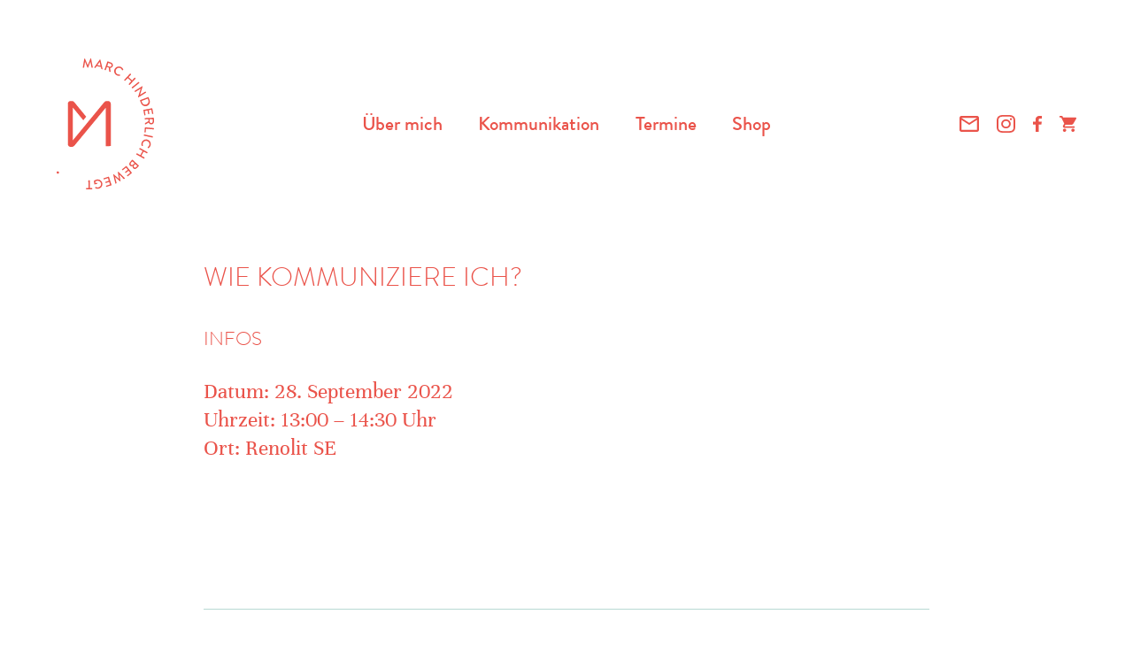

--- FILE ---
content_type: text/html; charset=UTF-8
request_url: https://marc-hinderlich.de/termine/wie-kommuniziere-ich-47/
body_size: 17009
content:
<!DOCTYPE html>
<html>
    <head>
        
		<!-- All in One SEO 4.9.3 - aioseo.com -->
	<meta name="description" content="Renolit SE" />
	<meta name="robots" content="max-image-preview:large" />
	<meta name="author" content="Marc Hinderlich"/>
	<link rel="canonical" href="https://marc-hinderlich.de/termine/wie-kommuniziere-ich-47/" />
	<meta name="generator" content="All in One SEO (AIOSEO) 4.9.3" />
		<meta property="og:locale" content="de_DE" />
		<meta property="og:site_name" content="Marc Hinderlich |" />
		<meta property="og:type" content="article" />
		<meta property="og:title" content="Wie kommuniziere ich? | Marc Hinderlich" />
		<meta property="og:description" content="Renolit SE" />
		<meta property="og:url" content="https://marc-hinderlich.de/termine/wie-kommuniziere-ich-47/" />
		<meta property="og:image" content="https://marc-hinderlich.de/wp-content/uploads/2020/08/marc-hinderlich-2.jpg" />
		<meta property="og:image:secure_url" content="https://marc-hinderlich.de/wp-content/uploads/2020/08/marc-hinderlich-2.jpg" />
		<meta property="og:image:width" content="2500" />
		<meta property="og:image:height" content="1500" />
		<meta property="article:published_time" content="2022-09-12T14:51:03+00:00" />
		<meta property="article:modified_time" content="2022-09-14T14:44:24+00:00" />
		<meta property="article:publisher" content="https://www.facebook.com/pages/Marc-Hinderlich-Kommunikationscoaching-und-Moderation/1997870880352215" />
		<meta name="twitter:card" content="summary_large_image" />
		<meta name="twitter:title" content="Wie kommuniziere ich? | Marc Hinderlich" />
		<meta name="twitter:description" content="Renolit SE" />
		<meta name="twitter:image" content="https://marc-hinderlich.de/wp-content/uploads/2020/08/marc-hinderlich-2.jpg" />
		<script type="application/ld+json" class="aioseo-schema">
			{"@context":"https:\/\/schema.org","@graph":[{"@type":"BreadcrumbList","@id":"https:\/\/marc-hinderlich.de\/termine\/wie-kommuniziere-ich-47\/#breadcrumblist","itemListElement":[{"@type":"ListItem","@id":"https:\/\/marc-hinderlich.de#listItem","position":1,"name":"Home","item":"https:\/\/marc-hinderlich.de","nextItem":{"@type":"ListItem","@id":"https:\/\/marc-hinderlich.de\/termine\/wie-kommuniziere-ich-47\/#listItem","name":"Wie kommuniziere ich?"}},{"@type":"ListItem","@id":"https:\/\/marc-hinderlich.de\/termine\/wie-kommuniziere-ich-47\/#listItem","position":2,"name":"Wie kommuniziere ich?","previousItem":{"@type":"ListItem","@id":"https:\/\/marc-hinderlich.de#listItem","name":"Home"}}]},{"@type":"Person","@id":"https:\/\/marc-hinderlich.de\/#person","name":"Marc Hinderlich","image":{"@type":"ImageObject","@id":"https:\/\/marc-hinderlich.de\/termine\/wie-kommuniziere-ich-47\/#personImage","url":"https:\/\/secure.gravatar.com\/avatar\/cd6f0a82aca3198ced93e665ca5cabb80915d8acea281bef04b89ca4e3ee0fae?s=96&d=mm&r=g","width":96,"height":96,"caption":"Marc Hinderlich"}},{"@type":"Person","@id":"https:\/\/marc-hinderlich.de\/author\/marc\/#author","url":"https:\/\/marc-hinderlich.de\/author\/marc\/","name":"Marc Hinderlich","image":{"@type":"ImageObject","@id":"https:\/\/marc-hinderlich.de\/termine\/wie-kommuniziere-ich-47\/#authorImage","url":"https:\/\/secure.gravatar.com\/avatar\/cd6f0a82aca3198ced93e665ca5cabb80915d8acea281bef04b89ca4e3ee0fae?s=96&d=mm&r=g","width":96,"height":96,"caption":"Marc Hinderlich"}},{"@type":"WebPage","@id":"https:\/\/marc-hinderlich.de\/termine\/wie-kommuniziere-ich-47\/#webpage","url":"https:\/\/marc-hinderlich.de\/termine\/wie-kommuniziere-ich-47\/","name":"Wie kommuniziere ich? | Marc Hinderlich","description":"Renolit SE","inLanguage":"de-DE","isPartOf":{"@id":"https:\/\/marc-hinderlich.de\/#website"},"breadcrumb":{"@id":"https:\/\/marc-hinderlich.de\/termine\/wie-kommuniziere-ich-47\/#breadcrumblist"},"author":{"@id":"https:\/\/marc-hinderlich.de\/author\/marc\/#author"},"creator":{"@id":"https:\/\/marc-hinderlich.de\/author\/marc\/#author"},"datePublished":"2022-09-12T16:51:03+02:00","dateModified":"2022-09-14T16:44:24+02:00"},{"@type":"WebSite","@id":"https:\/\/marc-hinderlich.de\/#website","url":"https:\/\/marc-hinderlich.de\/","name":"Marc Hinderlich","inLanguage":"de-DE","publisher":{"@id":"https:\/\/marc-hinderlich.de\/#person"}}]}
		</script>
		<!-- All in One SEO -->

<link rel="alternate" title="oEmbed (JSON)" type="application/json+oembed" href="https://marc-hinderlich.de/wp-json/oembed/1.0/embed?url=https%3A%2F%2Fmarc-hinderlich.de%2Ftermine%2Fwie-kommuniziere-ich-47%2F" />
<link rel="alternate" title="oEmbed (XML)" type="text/xml+oembed" href="https://marc-hinderlich.de/wp-json/oembed/1.0/embed?url=https%3A%2F%2Fmarc-hinderlich.de%2Ftermine%2Fwie-kommuniziere-ich-47%2F&#038;format=xml" />
<style id='wp-img-auto-sizes-contain-inline-css' type='text/css'>
img:is([sizes=auto i],[sizes^="auto," i]){contain-intrinsic-size:3000px 1500px}
/*# sourceURL=wp-img-auto-sizes-contain-inline-css */
</style>
<link rel='stylesheet' id='sbi_styles-css' href='https://marc-hinderlich.de/wp-content/plugins/instagram-feed/css/sbi-styles.min.css?ver=6.10.0' type='text/css' media='all' />
<style id='wp-block-library-inline-css' type='text/css'>
:root{--wp-block-synced-color:#7a00df;--wp-block-synced-color--rgb:122,0,223;--wp-bound-block-color:var(--wp-block-synced-color);--wp-editor-canvas-background:#ddd;--wp-admin-theme-color:#007cba;--wp-admin-theme-color--rgb:0,124,186;--wp-admin-theme-color-darker-10:#006ba1;--wp-admin-theme-color-darker-10--rgb:0,107,160.5;--wp-admin-theme-color-darker-20:#005a87;--wp-admin-theme-color-darker-20--rgb:0,90,135;--wp-admin-border-width-focus:2px}@media (min-resolution:192dpi){:root{--wp-admin-border-width-focus:1.5px}}.wp-element-button{cursor:pointer}:root .has-very-light-gray-background-color{background-color:#eee}:root .has-very-dark-gray-background-color{background-color:#313131}:root .has-very-light-gray-color{color:#eee}:root .has-very-dark-gray-color{color:#313131}:root .has-vivid-green-cyan-to-vivid-cyan-blue-gradient-background{background:linear-gradient(135deg,#00d084,#0693e3)}:root .has-purple-crush-gradient-background{background:linear-gradient(135deg,#34e2e4,#4721fb 50%,#ab1dfe)}:root .has-hazy-dawn-gradient-background{background:linear-gradient(135deg,#faaca8,#dad0ec)}:root .has-subdued-olive-gradient-background{background:linear-gradient(135deg,#fafae1,#67a671)}:root .has-atomic-cream-gradient-background{background:linear-gradient(135deg,#fdd79a,#004a59)}:root .has-nightshade-gradient-background{background:linear-gradient(135deg,#330968,#31cdcf)}:root .has-midnight-gradient-background{background:linear-gradient(135deg,#020381,#2874fc)}:root{--wp--preset--font-size--normal:16px;--wp--preset--font-size--huge:42px}.has-regular-font-size{font-size:1em}.has-larger-font-size{font-size:2.625em}.has-normal-font-size{font-size:var(--wp--preset--font-size--normal)}.has-huge-font-size{font-size:var(--wp--preset--font-size--huge)}.has-text-align-center{text-align:center}.has-text-align-left{text-align:left}.has-text-align-right{text-align:right}.has-fit-text{white-space:nowrap!important}#end-resizable-editor-section{display:none}.aligncenter{clear:both}.items-justified-left{justify-content:flex-start}.items-justified-center{justify-content:center}.items-justified-right{justify-content:flex-end}.items-justified-space-between{justify-content:space-between}.screen-reader-text{border:0;clip-path:inset(50%);height:1px;margin:-1px;overflow:hidden;padding:0;position:absolute;width:1px;word-wrap:normal!important}.screen-reader-text:focus{background-color:#ddd;clip-path:none;color:#444;display:block;font-size:1em;height:auto;left:5px;line-height:normal;padding:15px 23px 14px;text-decoration:none;top:5px;width:auto;z-index:100000}html :where(.has-border-color){border-style:solid}html :where([style*=border-top-color]){border-top-style:solid}html :where([style*=border-right-color]){border-right-style:solid}html :where([style*=border-bottom-color]){border-bottom-style:solid}html :where([style*=border-left-color]){border-left-style:solid}html :where([style*=border-width]){border-style:solid}html :where([style*=border-top-width]){border-top-style:solid}html :where([style*=border-right-width]){border-right-style:solid}html :where([style*=border-bottom-width]){border-bottom-style:solid}html :where([style*=border-left-width]){border-left-style:solid}html :where(img[class*=wp-image-]){height:auto;max-width:100%}:where(figure){margin:0 0 1em}html :where(.is-position-sticky){--wp-admin--admin-bar--position-offset:var(--wp-admin--admin-bar--height,0px)}@media screen and (max-width:600px){html :where(.is-position-sticky){--wp-admin--admin-bar--position-offset:0px}}

/*# sourceURL=wp-block-library-inline-css */
</style><link rel='stylesheet' id='wc-blocks-style-css' href='https://marc-hinderlich.de/wp-content/plugins/woocommerce/assets/client/blocks/wc-blocks.css?ver=wc-10.4.3' type='text/css' media='all' />
<style id='global-styles-inline-css' type='text/css'>
:root{--wp--preset--aspect-ratio--square: 1;--wp--preset--aspect-ratio--4-3: 4/3;--wp--preset--aspect-ratio--3-4: 3/4;--wp--preset--aspect-ratio--3-2: 3/2;--wp--preset--aspect-ratio--2-3: 2/3;--wp--preset--aspect-ratio--16-9: 16/9;--wp--preset--aspect-ratio--9-16: 9/16;--wp--preset--color--black: #000000;--wp--preset--color--cyan-bluish-gray: #abb8c3;--wp--preset--color--white: #ffffff;--wp--preset--color--pale-pink: #f78da7;--wp--preset--color--vivid-red: #cf2e2e;--wp--preset--color--luminous-vivid-orange: #ff6900;--wp--preset--color--luminous-vivid-amber: #fcb900;--wp--preset--color--light-green-cyan: #7bdcb5;--wp--preset--color--vivid-green-cyan: #00d084;--wp--preset--color--pale-cyan-blue: #8ed1fc;--wp--preset--color--vivid-cyan-blue: #0693e3;--wp--preset--color--vivid-purple: #9b51e0;--wp--preset--gradient--vivid-cyan-blue-to-vivid-purple: linear-gradient(135deg,rgb(6,147,227) 0%,rgb(155,81,224) 100%);--wp--preset--gradient--light-green-cyan-to-vivid-green-cyan: linear-gradient(135deg,rgb(122,220,180) 0%,rgb(0,208,130) 100%);--wp--preset--gradient--luminous-vivid-amber-to-luminous-vivid-orange: linear-gradient(135deg,rgb(252,185,0) 0%,rgb(255,105,0) 100%);--wp--preset--gradient--luminous-vivid-orange-to-vivid-red: linear-gradient(135deg,rgb(255,105,0) 0%,rgb(207,46,46) 100%);--wp--preset--gradient--very-light-gray-to-cyan-bluish-gray: linear-gradient(135deg,rgb(238,238,238) 0%,rgb(169,184,195) 100%);--wp--preset--gradient--cool-to-warm-spectrum: linear-gradient(135deg,rgb(74,234,220) 0%,rgb(151,120,209) 20%,rgb(207,42,186) 40%,rgb(238,44,130) 60%,rgb(251,105,98) 80%,rgb(254,248,76) 100%);--wp--preset--gradient--blush-light-purple: linear-gradient(135deg,rgb(255,206,236) 0%,rgb(152,150,240) 100%);--wp--preset--gradient--blush-bordeaux: linear-gradient(135deg,rgb(254,205,165) 0%,rgb(254,45,45) 50%,rgb(107,0,62) 100%);--wp--preset--gradient--luminous-dusk: linear-gradient(135deg,rgb(255,203,112) 0%,rgb(199,81,192) 50%,rgb(65,88,208) 100%);--wp--preset--gradient--pale-ocean: linear-gradient(135deg,rgb(255,245,203) 0%,rgb(182,227,212) 50%,rgb(51,167,181) 100%);--wp--preset--gradient--electric-grass: linear-gradient(135deg,rgb(202,248,128) 0%,rgb(113,206,126) 100%);--wp--preset--gradient--midnight: linear-gradient(135deg,rgb(2,3,129) 0%,rgb(40,116,252) 100%);--wp--preset--font-size--small: 13px;--wp--preset--font-size--medium: 20px;--wp--preset--font-size--large: 36px;--wp--preset--font-size--x-large: 42px;--wp--preset--spacing--20: 0.44rem;--wp--preset--spacing--30: 0.67rem;--wp--preset--spacing--40: 1rem;--wp--preset--spacing--50: 1.5rem;--wp--preset--spacing--60: 2.25rem;--wp--preset--spacing--70: 3.38rem;--wp--preset--spacing--80: 5.06rem;--wp--preset--shadow--natural: 6px 6px 9px rgba(0, 0, 0, 0.2);--wp--preset--shadow--deep: 12px 12px 50px rgba(0, 0, 0, 0.4);--wp--preset--shadow--sharp: 6px 6px 0px rgba(0, 0, 0, 0.2);--wp--preset--shadow--outlined: 6px 6px 0px -3px rgb(255, 255, 255), 6px 6px rgb(0, 0, 0);--wp--preset--shadow--crisp: 6px 6px 0px rgb(0, 0, 0);}:where(.is-layout-flex){gap: 0.5em;}:where(.is-layout-grid){gap: 0.5em;}body .is-layout-flex{display: flex;}.is-layout-flex{flex-wrap: wrap;align-items: center;}.is-layout-flex > :is(*, div){margin: 0;}body .is-layout-grid{display: grid;}.is-layout-grid > :is(*, div){margin: 0;}:where(.wp-block-columns.is-layout-flex){gap: 2em;}:where(.wp-block-columns.is-layout-grid){gap: 2em;}:where(.wp-block-post-template.is-layout-flex){gap: 1.25em;}:where(.wp-block-post-template.is-layout-grid){gap: 1.25em;}.has-black-color{color: var(--wp--preset--color--black) !important;}.has-cyan-bluish-gray-color{color: var(--wp--preset--color--cyan-bluish-gray) !important;}.has-white-color{color: var(--wp--preset--color--white) !important;}.has-pale-pink-color{color: var(--wp--preset--color--pale-pink) !important;}.has-vivid-red-color{color: var(--wp--preset--color--vivid-red) !important;}.has-luminous-vivid-orange-color{color: var(--wp--preset--color--luminous-vivid-orange) !important;}.has-luminous-vivid-amber-color{color: var(--wp--preset--color--luminous-vivid-amber) !important;}.has-light-green-cyan-color{color: var(--wp--preset--color--light-green-cyan) !important;}.has-vivid-green-cyan-color{color: var(--wp--preset--color--vivid-green-cyan) !important;}.has-pale-cyan-blue-color{color: var(--wp--preset--color--pale-cyan-blue) !important;}.has-vivid-cyan-blue-color{color: var(--wp--preset--color--vivid-cyan-blue) !important;}.has-vivid-purple-color{color: var(--wp--preset--color--vivid-purple) !important;}.has-black-background-color{background-color: var(--wp--preset--color--black) !important;}.has-cyan-bluish-gray-background-color{background-color: var(--wp--preset--color--cyan-bluish-gray) !important;}.has-white-background-color{background-color: var(--wp--preset--color--white) !important;}.has-pale-pink-background-color{background-color: var(--wp--preset--color--pale-pink) !important;}.has-vivid-red-background-color{background-color: var(--wp--preset--color--vivid-red) !important;}.has-luminous-vivid-orange-background-color{background-color: var(--wp--preset--color--luminous-vivid-orange) !important;}.has-luminous-vivid-amber-background-color{background-color: var(--wp--preset--color--luminous-vivid-amber) !important;}.has-light-green-cyan-background-color{background-color: var(--wp--preset--color--light-green-cyan) !important;}.has-vivid-green-cyan-background-color{background-color: var(--wp--preset--color--vivid-green-cyan) !important;}.has-pale-cyan-blue-background-color{background-color: var(--wp--preset--color--pale-cyan-blue) !important;}.has-vivid-cyan-blue-background-color{background-color: var(--wp--preset--color--vivid-cyan-blue) !important;}.has-vivid-purple-background-color{background-color: var(--wp--preset--color--vivid-purple) !important;}.has-black-border-color{border-color: var(--wp--preset--color--black) !important;}.has-cyan-bluish-gray-border-color{border-color: var(--wp--preset--color--cyan-bluish-gray) !important;}.has-white-border-color{border-color: var(--wp--preset--color--white) !important;}.has-pale-pink-border-color{border-color: var(--wp--preset--color--pale-pink) !important;}.has-vivid-red-border-color{border-color: var(--wp--preset--color--vivid-red) !important;}.has-luminous-vivid-orange-border-color{border-color: var(--wp--preset--color--luminous-vivid-orange) !important;}.has-luminous-vivid-amber-border-color{border-color: var(--wp--preset--color--luminous-vivid-amber) !important;}.has-light-green-cyan-border-color{border-color: var(--wp--preset--color--light-green-cyan) !important;}.has-vivid-green-cyan-border-color{border-color: var(--wp--preset--color--vivid-green-cyan) !important;}.has-pale-cyan-blue-border-color{border-color: var(--wp--preset--color--pale-cyan-blue) !important;}.has-vivid-cyan-blue-border-color{border-color: var(--wp--preset--color--vivid-cyan-blue) !important;}.has-vivid-purple-border-color{border-color: var(--wp--preset--color--vivid-purple) !important;}.has-vivid-cyan-blue-to-vivid-purple-gradient-background{background: var(--wp--preset--gradient--vivid-cyan-blue-to-vivid-purple) !important;}.has-light-green-cyan-to-vivid-green-cyan-gradient-background{background: var(--wp--preset--gradient--light-green-cyan-to-vivid-green-cyan) !important;}.has-luminous-vivid-amber-to-luminous-vivid-orange-gradient-background{background: var(--wp--preset--gradient--luminous-vivid-amber-to-luminous-vivid-orange) !important;}.has-luminous-vivid-orange-to-vivid-red-gradient-background{background: var(--wp--preset--gradient--luminous-vivid-orange-to-vivid-red) !important;}.has-very-light-gray-to-cyan-bluish-gray-gradient-background{background: var(--wp--preset--gradient--very-light-gray-to-cyan-bluish-gray) !important;}.has-cool-to-warm-spectrum-gradient-background{background: var(--wp--preset--gradient--cool-to-warm-spectrum) !important;}.has-blush-light-purple-gradient-background{background: var(--wp--preset--gradient--blush-light-purple) !important;}.has-blush-bordeaux-gradient-background{background: var(--wp--preset--gradient--blush-bordeaux) !important;}.has-luminous-dusk-gradient-background{background: var(--wp--preset--gradient--luminous-dusk) !important;}.has-pale-ocean-gradient-background{background: var(--wp--preset--gradient--pale-ocean) !important;}.has-electric-grass-gradient-background{background: var(--wp--preset--gradient--electric-grass) !important;}.has-midnight-gradient-background{background: var(--wp--preset--gradient--midnight) !important;}.has-small-font-size{font-size: var(--wp--preset--font-size--small) !important;}.has-medium-font-size{font-size: var(--wp--preset--font-size--medium) !important;}.has-large-font-size{font-size: var(--wp--preset--font-size--large) !important;}.has-x-large-font-size{font-size: var(--wp--preset--font-size--x-large) !important;}
/*# sourceURL=global-styles-inline-css */
</style>

<style id='classic-theme-styles-inline-css' type='text/css'>
/*! This file is auto-generated */
.wp-block-button__link{color:#fff;background-color:#32373c;border-radius:9999px;box-shadow:none;text-decoration:none;padding:calc(.667em + 2px) calc(1.333em + 2px);font-size:1.125em}.wp-block-file__button{background:#32373c;color:#fff;text-decoration:none}
/*# sourceURL=/wp-includes/css/classic-themes.min.css */
</style>
<link rel='stylesheet' id='contact-form-7-css' href='https://marc-hinderlich.de/wp-content/plugins/contact-form-7/includes/css/styles.css?ver=6.1.4' type='text/css' media='all' />
<link rel='stylesheet' id='woocommerce-layout-css' href='https://marc-hinderlich.de/wp-content/plugins/woocommerce/assets/css/woocommerce-layout.css?ver=10.4.3' type='text/css' media='all' />
<link rel='stylesheet' id='woocommerce-smallscreen-css' href='https://marc-hinderlich.de/wp-content/plugins/woocommerce/assets/css/woocommerce-smallscreen.css?ver=10.4.3' type='text/css' media='only screen and (max-width: 768px)' />
<link rel='stylesheet' id='woocommerce-general-css' href='https://marc-hinderlich.de/wp-content/plugins/woocommerce/assets/css/woocommerce.css?ver=10.4.3' type='text/css' media='all' />
<style id='woocommerce-inline-inline-css' type='text/css'>
.woocommerce form .form-row .required { visibility: visible; }
/*# sourceURL=woocommerce-inline-inline-css */
</style>
<link rel='stylesheet' id='eeb-css-frontend-css' href='https://marc-hinderlich.de/wp-content/plugins/email-encoder-bundle/assets/css/style.css?ver=54d4eedc552c499c4a8d6b89c23d3df1' type='text/css' media='all' />
<link rel='stylesheet' id='borlabs-cookie-custom-css' href='https://marc-hinderlich.de/wp-content/cache/borlabs-cookie/1/borlabs-cookie-1-de.css?ver=3.3.23-41' type='text/css' media='all' />
<link rel='stylesheet' id='woocommerce-gzd-layout-css' href='https://marc-hinderlich.de/wp-content/plugins/woocommerce-germanized/build/static/layout-styles.css?ver=3.20.5' type='text/css' media='all' />
<style id='woocommerce-gzd-layout-inline-css' type='text/css'>
.woocommerce-checkout .shop_table { background-color: #eeeeee; } .product p.deposit-packaging-type { font-size: 1.25em !important; } p.woocommerce-shipping-destination { display: none; }
                .wc-gzd-nutri-score-value-a {
                    background: url(https://marc-hinderlich.de/wp-content/plugins/woocommerce-germanized/assets/images/nutri-score-a.svg) no-repeat;
                }
                .wc-gzd-nutri-score-value-b {
                    background: url(https://marc-hinderlich.de/wp-content/plugins/woocommerce-germanized/assets/images/nutri-score-b.svg) no-repeat;
                }
                .wc-gzd-nutri-score-value-c {
                    background: url(https://marc-hinderlich.de/wp-content/plugins/woocommerce-germanized/assets/images/nutri-score-c.svg) no-repeat;
                }
                .wc-gzd-nutri-score-value-d {
                    background: url(https://marc-hinderlich.de/wp-content/plugins/woocommerce-germanized/assets/images/nutri-score-d.svg) no-repeat;
                }
                .wc-gzd-nutri-score-value-e {
                    background: url(https://marc-hinderlich.de/wp-content/plugins/woocommerce-germanized/assets/images/nutri-score-e.svg) no-repeat;
                }
            
/*# sourceURL=woocommerce-gzd-layout-inline-css */
</style>
<!--n2css--><!--n2js--><script type="text/javascript" src="https://marc-hinderlich.de/wp-includes/js/jquery/jquery.min.js?ver=3.7.1" id="jquery-core-js"></script>
<script type="text/javascript" src="https://marc-hinderlich.de/wp-includes/js/jquery/jquery-migrate.min.js?ver=3.4.1" id="jquery-migrate-js"></script>
<script type="text/javascript" src="https://marc-hinderlich.de/wp-content/plugins/woocommerce/assets/js/jquery-blockui/jquery.blockUI.min.js?ver=2.7.0-wc.10.4.3" id="wc-jquery-blockui-js" defer="defer" data-wp-strategy="defer"></script>
<script type="text/javascript" id="wc-add-to-cart-js-extra">
/* <![CDATA[ */
var wc_add_to_cart_params = {"ajax_url":"/wp-admin/admin-ajax.php","wc_ajax_url":"/?wc-ajax=%%endpoint%%","i18n_view_cart":"Warenkorb anzeigen","cart_url":"https://marc-hinderlich.de/warenkorb/","is_cart":"","cart_redirect_after_add":"yes"};
//# sourceURL=wc-add-to-cart-js-extra
/* ]]> */
</script>
<script type="text/javascript" src="https://marc-hinderlich.de/wp-content/plugins/woocommerce/assets/js/frontend/add-to-cart.min.js?ver=10.4.3" id="wc-add-to-cart-js" defer="defer" data-wp-strategy="defer"></script>
<script type="text/javascript" src="https://marc-hinderlich.de/wp-content/plugins/woocommerce/assets/js/js-cookie/js.cookie.min.js?ver=2.1.4-wc.10.4.3" id="wc-js-cookie-js" defer="defer" data-wp-strategy="defer"></script>
<script type="text/javascript" id="woocommerce-js-extra">
/* <![CDATA[ */
var woocommerce_params = {"ajax_url":"/wp-admin/admin-ajax.php","wc_ajax_url":"/?wc-ajax=%%endpoint%%","i18n_password_show":"Passwort anzeigen","i18n_password_hide":"Passwort ausblenden"};
//# sourceURL=woocommerce-js-extra
/* ]]> */
</script>
<script type="text/javascript" src="https://marc-hinderlich.de/wp-content/plugins/woocommerce/assets/js/frontend/woocommerce.min.js?ver=10.4.3" id="woocommerce-js" defer="defer" data-wp-strategy="defer"></script>
<script type="text/javascript" src="https://marc-hinderlich.de/wp-content/plugins/email-encoder-bundle/assets/js/custom.js?ver=2c542c9989f589cd5318f5cef6a9ecd7" id="eeb-js-frontend-js"></script>
<script data-no-optimize="1" data-no-minify="1" data-cfasync="false" type="text/javascript" src="https://marc-hinderlich.de/wp-content/cache/borlabs-cookie/1/borlabs-cookie-config-de.json.js?ver=3.3.23-45" id="borlabs-cookie-config-js"></script>
<link rel="https://api.w.org/" href="https://marc-hinderlich.de/wp-json/" /><link rel="alternate" title="JSON" type="application/json" href="https://marc-hinderlich.de/wp-json/wp/v2/termine/1947" /><link rel="EditURI" type="application/rsd+xml" title="RSD" href="https://marc-hinderlich.de/xmlrpc.php?rsd" />
<link rel='shortlink' href='https://marc-hinderlich.de/?p=1947' />
	<noscript><style>.woocommerce-product-gallery{ opacity: 1 !important; }</style></noscript>
	<script data-no-optimize="1" data-no-minify="1" data-cfasync="false" data-borlabs-cookie-script-blocker-ignore>
    (function () {
        if ('0' === '1' && '1' === '1') {
            window['gtag_enable_tcf_support'] = true;
        }
        window.dataLayer = window.dataLayer || [];
        if (typeof window.gtag !== 'function') {
            window.gtag = function () {
                window.dataLayer.push(arguments);
            };
        }
        gtag('set', 'developer_id.dYjRjMm', true);
        if ('1' === '1') {
            let getCookieValue = function (name) {
                return document.cookie.match('(^|;)\\s*' + name + '\\s*=\\s*([^;]+)')?.pop() || '';
            };
            const gtmRegionsData = '[{"google-tag-manager-cm-region":"","google-tag-manager-cm-default-ad-storage":"denied","google-tag-manager-cm-default-ad-personalization":"denied","google-tag-manager-cm-default-ad-user-data":"denied","google-tag-manager-cm-default-analytics-storage":"denied","google-tag-manager-cm-default-functionality-storage":"denied","google-tag-manager-cm-default-personalization-storage":"denied","google-tag-manager-cm-default-security-storage":"denied"}]';
            let gtmRegions = [];
            if (gtmRegionsData !== '\{\{ google-tag-manager-cm-regional-defaults \}\}') {
                gtmRegions = JSON.parse(gtmRegionsData);
            }
            let defaultRegion = null;
            for (let gtmRegionIndex in gtmRegions) {
                let gtmRegion = gtmRegions[gtmRegionIndex];
                if (gtmRegion['google-tag-manager-cm-region'] === '') {
                    defaultRegion = gtmRegion;
                } else {
                    gtag('consent', 'default', {
                        'ad_storage': gtmRegion['google-tag-manager-cm-default-ad-storage'],
                        'ad_user_data': gtmRegion['google-tag-manager-cm-default-ad-user-data'],
                        'ad_personalization': gtmRegion['google-tag-manager-cm-default-ad-personalization'],
                        'analytics_storage': gtmRegion['google-tag-manager-cm-default-analytics-storage'],
                        'functionality_storage': gtmRegion['google-tag-manager-cm-default-functionality-storage'],
                        'personalization_storage': gtmRegion['google-tag-manager-cm-default-personalization-storage'],
                        'security_storage': gtmRegion['google-tag-manager-cm-default-security-storage'],
                        'region': gtmRegion['google-tag-manager-cm-region'].toUpperCase().split(','),
						'wait_for_update': 500,
                    });
                }
            }
            let cookieValue = getCookieValue('borlabs-cookie-gcs');
            let consentsFromCookie = {};
            if (cookieValue !== '') {
                consentsFromCookie = JSON.parse(decodeURIComponent(cookieValue));
            }
            let defaultValues = {
                'ad_storage': defaultRegion === null ? 'denied' : defaultRegion['google-tag-manager-cm-default-ad-storage'],
                'ad_user_data': defaultRegion === null ? 'denied' : defaultRegion['google-tag-manager-cm-default-ad-user-data'],
                'ad_personalization': defaultRegion === null ? 'denied' : defaultRegion['google-tag-manager-cm-default-ad-personalization'],
                'analytics_storage': defaultRegion === null ? 'denied' : defaultRegion['google-tag-manager-cm-default-analytics-storage'],
                'functionality_storage': defaultRegion === null ? 'denied' : defaultRegion['google-tag-manager-cm-default-functionality-storage'],
                'personalization_storage': defaultRegion === null ? 'denied' : defaultRegion['google-tag-manager-cm-default-personalization-storage'],
                'security_storage': defaultRegion === null ? 'denied' : defaultRegion['google-tag-manager-cm-default-security-storage'],
                'wait_for_update': 500,
            };
            gtag('consent', 'default', {...defaultValues, ...consentsFromCookie});
            gtag('set', 'ads_data_redaction', true);
        }

        if ('0' === '1') {
            let url = new URL(window.location.href);

            if ((url.searchParams.has('gtm_debug') && url.searchParams.get('gtm_debug') !== '') || document.cookie.indexOf('__TAG_ASSISTANT=') !== -1 || document.documentElement.hasAttribute('data-tag-assistant-present')) {
                /* GTM block start */
                (function(w,d,s,l,i){w[l]=w[l]||[];w[l].push({'gtm.start':
                        new Date().getTime(),event:'gtm.js'});var f=d.getElementsByTagName(s)[0],
                    j=d.createElement(s),dl=l!='dataLayer'?'&l='+l:'';j.async=true;j.src=
                    'https://www.googletagmanager.com/gtm.js?id='+i+dl;f.parentNode.insertBefore(j,f);
                })(window,document,'script','dataLayer','GTM-NRHSCXC');
                /* GTM block end */
            } else {
                /* GTM block start */
                (function(w,d,s,l,i){w[l]=w[l]||[];w[l].push({'gtm.start':
                        new Date().getTime(),event:'gtm.js'});var f=d.getElementsByTagName(s)[0],
                    j=d.createElement(s),dl=l!='dataLayer'?'&l='+l:'';j.async=true;j.src=
                    'https://marc-hinderlich.de/wp-content/uploads/borlabs-cookie/' + i + '.js?ver=not-set-yet';f.parentNode.insertBefore(j,f);
                })(window,document,'script','dataLayer','GTM-NRHSCXC');
                /* GTM block end */
            }
        }


        let borlabsCookieConsentChangeHandler = function () {
            window.dataLayer = window.dataLayer || [];
            if (typeof window.gtag !== 'function') {
                window.gtag = function() {
                    window.dataLayer.push(arguments);
                };
            }

            let consents = BorlabsCookie.Cookie.getPluginCookie().consents;

            if ('1' === '1') {
                let gtmConsents = {};
                let customConsents = {};

				let services = BorlabsCookie.Services._services;

				for (let service in services) {
					if (service !== 'borlabs-cookie') {
						customConsents['borlabs_cookie_' + service.replaceAll('-', '_')] = BorlabsCookie.Consents.hasConsent(service) ? 'granted' : 'denied';
					}
				}

                if ('0' === '1') {
                    gtmConsents = {
                        'analytics_storage': BorlabsCookie.Consents.hasConsentForServiceGroup('marketing') === true ? 'granted' : 'denied',
                        'functionality_storage': BorlabsCookie.Consents.hasConsentForServiceGroup('marketing') === true ? 'granted' : 'denied',
                        'personalization_storage': BorlabsCookie.Consents.hasConsentForServiceGroup('marketing') === true ? 'granted' : 'denied',
                        'security_storage': BorlabsCookie.Consents.hasConsentForServiceGroup('marketing') === true ? 'granted' : 'denied',
                    };
                } else {
                    gtmConsents = {
                        'ad_storage': BorlabsCookie.Consents.hasConsentForServiceGroup('marketing') === true ? 'granted' : 'denied',
                        'ad_user_data': BorlabsCookie.Consents.hasConsentForServiceGroup('marketing') === true ? 'granted' : 'denied',
                        'ad_personalization': BorlabsCookie.Consents.hasConsentForServiceGroup('marketing') === true ? 'granted' : 'denied',
                        'analytics_storage': BorlabsCookie.Consents.hasConsentForServiceGroup('marketing') === true ? 'granted' : 'denied',
                        'functionality_storage': BorlabsCookie.Consents.hasConsentForServiceGroup('marketing') === true ? 'granted' : 'denied',
                        'personalization_storage': BorlabsCookie.Consents.hasConsentForServiceGroup('marketing') === true ? 'granted' : 'denied',
                        'security_storage': BorlabsCookie.Consents.hasConsentForServiceGroup('marketing') === true ? 'granted' : 'denied',
                    };
                }
                BorlabsCookie.CookieLibrary.setCookie(
                    'borlabs-cookie-gcs',
                    JSON.stringify(gtmConsents),
                    BorlabsCookie.Settings.automaticCookieDomainAndPath.value ? '' : BorlabsCookie.Settings.cookieDomain.value,
                    BorlabsCookie.Settings.cookiePath.value,
                    BorlabsCookie.Cookie.getPluginCookie().expires,
                    BorlabsCookie.Settings.cookieSecure.value,
                    BorlabsCookie.Settings.cookieSameSite.value
                );
                gtag('consent', 'update', {...gtmConsents, ...customConsents});
            }


            for (let serviceGroup in consents) {
                for (let service of consents[serviceGroup]) {
                    if (!window.BorlabsCookieGtmPackageSentEvents.includes(service) && service !== 'borlabs-cookie') {
                        window.dataLayer.push({
                            event: 'borlabs-cookie-opt-in-' + service,
                        });
                        window.BorlabsCookieGtmPackageSentEvents.push(service);
                    }
                }
            }
            let afterConsentsEvent = document.createEvent('Event');
            afterConsentsEvent.initEvent('borlabs-cookie-google-tag-manager-after-consents', true, true);
            document.dispatchEvent(afterConsentsEvent);
        };
        window.BorlabsCookieGtmPackageSentEvents = [];
        document.addEventListener('borlabs-cookie-consent-saved', borlabsCookieConsentChangeHandler);
        document.addEventListener('borlabs-cookie-handle-unblock', borlabsCookieConsentChangeHandler);
    })();
</script>        <html lang="de">
        <meta http-equiv="content-type" content="text/html; charset=UTF-8" />
        <title>Wie kommuniziere ich? | Marc Hinderlich</title>
        <meta name="viewport" content="width=device-width, initial-scale=1">

        <link rel="stylesheet" type="text/css" href="https://marc-hinderlich.de/wp-content/themes/marchinderlich/css/style.css?v=1.1.7">
        <script type="text/javascript" src="https://marc-hinderlich.de/wp-content/themes/marchinderlich/js/inviewport.js?v=1.0.1"></script>
        <script type="text/javascript" src="https://marc-hinderlich.de/wp-content/themes/marchinderlich/js/lib.js?v=1.0.2"></script>

		<link rel="apple-touch-icon" sizes="180x180" href="https://marc-hinderlich.de/wp-content/themes/marchinderlich/apple-touch-icon.png?v=1.0.1">
		<link rel="icon" type="image/png" sizes="32x32" href="https://marc-hinderlich.de/wp-content/themes/marchinderlich/favicon-32x32.png?v=1.0.1">
		<link rel="icon" type="image/png" sizes="16x16" href="https://marc-hinderlich.de/wp-content/themes/marchinderlich/favicon-16x16.png?v=1.0.1">
		<link rel="manifest" href="https://marc-hinderlich.de/wp-content/themes/marchinderlich/site.webmanifest?v=1.0.1">
		<link rel="mask-icon" href="https://marc-hinderlich.de/wp-content/themes/marchinderlich/safari-pinned-tab.svg?v=1.0.1" color="#ea534a">
		<link rel="shortcut icon" href="https://marc-hinderlich.de/wp-content/themes/marchinderlich/favicon.ico?v=1.0.1">
		<meta name="msapplication-TileColor" content="#ea534a">
		<meta name="theme-color" content="#ffffff">
    </head>
    <body class="wp-singular termine-template-default single single-termine postid-1947 wp-custom-logo wp-theme-marchinderlich theme-marchinderlich woocommerce-no-js">

        <header class="site-header">

            <div class="header-inner">

                <a id="logo" href="https://marc-hinderlich.de"><svg enable-background="new 0 0 327.218 441.818" version="1.1" viewBox="0 0 327.22 441.82" xml:space="preserve" xmlns="http://www.w3.org/2000/svg">
                <g fill="#EA534A">
                <path id="logo-icon" d="m181.86 295.9v-142.83c0-5.184-4.203-9.386-9.387-9.386h-5.32l-0.156 0.134c-2.76 0.226-5.272 1.682-6.844 3.965l-0.336 0.123-105.73 128.94v-111.33l35.459 43.188 9.789-11.951-40.32-49.336-0.279-0.157c-1.58-1.97-3.9-3.205-6.418-3.416l-0.291-0.157h-5.029c-5.184-6e-3 -9.391 4.191-9.395 9.375v0.011 136.15c-8e-3 5.184 4.189 9.391 9.373 9.396h0.021 4.561c2.742-0.011 5.336-1.241 7.078-3.358l0.615-0.304 105.94-128.7v129.7l16.666-0.044z"/>
                <path class="logo-arround" d="m7.401 387.14c1.159-1.879 0.575-4.343-1.304-5.502-1.88-1.159-4.343-0.575-5.502 1.305-1.157 1.877-0.577 4.336 1.296 5.497 1.868 1.165 4.328 0.597 5.493-1.271 6e-3 -0.011 0.012-0.02 0.017-0.029"/>
                <path class="logo-arround" d="m111.19 411.97c-0.023-0.452-0.389-0.812-0.84-0.829h-2.879c-0.453 0.019-0.812 0.388-0.818 0.84l0.324 25.638-7.123 0.101c-0.451 0-0.816 0.366-0.816 0.817v0.022 2.431c0.014 0.457 0.383 0.822 0.84 0.829l18.781-0.246c0.453 0 0.818-0.366 0.818-0.817v-0.023-2.44c-0.014-0.459-0.393-0.823-0.852-0.817l-7.111 0.09-0.324-25.596zm42.313 9.542c-1.414-8.544-9.484-14.324-18.027-12.91-0.018 2e-3 -0.031 5e-3 -0.049 9e-3 -3.746 0.625-7.268 2.216-10.215 4.613-0.166 0.214-0.25 0.48-0.234 0.751 0.57 3.449 1.197 6.979 1.77 10.415 0.07 0.441 0.477 0.749 0.918 0.695l7.842-1.3c0.441-0.061 0.75-0.466 0.689-0.907-2e-3 -0.015-4e-3 -0.03-8e-3 -0.045l-0.414-2.497c-0.076-0.433-0.488-0.721-0.922-0.645-0.01 2e-3 -0.021 4e-3 -0.029 6e-3l-4.223 0.706-0.809-4.84c1.863-1.296 3.99-2.163 6.229-2.542 6.186-1.023 12.031 3.16 13.055 9.347 1.023 6.186-3.162 12.03-9.348 13.054-2.732 0.382-5.516-0.226-7.84-1.713-0.504-0.325-0.852-0.303-1.119 0.146-0.537 0.796-1.121 1.546-1.604 2.342-0.266 0.379-0.176 0.902 0.205 1.17 0.014 0.01 0.027 0.02 0.043 0.027 7.33 4.701 17.084 2.569 21.787-4.763 2.107-3.288 2.922-7.243 2.281-11.097m22.153-21.997c-0.137-0.431-0.598-0.668-1.025-0.531-6e-3 2e-3 -0.01 4e-3 -0.016 5e-3l-16.61 5.388c-0.438 0.138-0.68 0.604-0.543 1.039 2e-3 4e-3 4e-3 0.01 6e-3 0.015l0.738 2.239c0.139 0.437 0.605 0.678 1.041 0.537l13.161-4.29 2.9 8.96-11.1 3.606c-0.43 0.138-0.668 0.597-0.532 1.027l6e-3 0.015 0.75 2.33c0.158 0.425 0.619 0.654 1.053 0.526l11.088-3.606 2.756 8.489-13.125 4.277c-0.434 0.145-0.668 0.608-0.527 1.042l0.75 2.329c0.148 0.435 0.617 0.667 1.053 0.526l16.645-5.398c0.436-0.139 0.678-0.604 0.537-1.041l-9.006-27.484zm31.932-16.8c-0.268-0.259-0.668-0.316-0.996-0.146l-0.605 0.347c-0.273 0.158-0.436 0.458-0.414 0.773l3.998 22.646-0.189 0.102-17.281-15.176c-0.26-0.188-0.604-0.21-0.885-0.058l-0.605 0.336c-0.316 0.188-0.477 0.561-0.391 0.919l7.111 29.657c0.051 0.418 0.432 0.714 0.85 0.663 0.125-0.016 0.246-0.062 0.35-0.137l2.553-1.422c0.301-0.202 0.455-0.562 0.393-0.919l-5.242-20.036 0.146-0.09 16.352 14.48c0.256 0.2 0.607 0.222 0.885 0.056l0.695-0.381c0.285-0.15 0.445-0.464 0.402-0.782l-3.842-21.472 0.156-0.09 14.393 14.93c0.271 0.235 0.658 0.292 0.986 0.146l2.553-1.434c0.385-0.155 0.57-0.594 0.414-0.978-0.049-0.123-0.129-0.229-0.234-0.312l-21.553-21.622zm27.115-19.533c-0.277-0.336-0.771-0.396-1.119-0.134l-13.619 10.986c-0.328 0.283-0.383 0.771-0.123 1.12l1.5 1.87c0.287 0.322 0.77 0.376 1.119 0.123l10.742-8.657 5.9 7.313-9.061 7.369c-0.336 0.277-0.396 0.771-0.135 1.119l1.533 1.904c0.293 0.312 0.77 0.365 1.121 0.123l9.094-7.325 5.602 6.955-10.752 8.658c-0.332 0.28-0.391 0.769-0.135 1.12l1.545 1.902c0.283 0.328 0.771 0.383 1.121 0.124l13.596-10.965c0.332-0.28 0.391-0.77 0.135-1.12l-18.064-22.485zm19.758-15.893 6.842 6.385-4.076 4.38c-1.938 2.083-5.074 2.62-7.021 0.806-1.928-1.705-2.105-4.648-0.4-6.576 0.043-0.049 0.086-0.097 0.131-0.144l4.524-4.851zm9.687 9.083 6.721 6.262-3.998 4.322c-1.48 1.812-4.146 2.08-5.957 0.603-0.145-0.117-0.277-0.243-0.404-0.377-1.881-1.521-2.172-4.279-0.65-6.159 0.092-0.113 0.189-0.222 0.291-0.326l3.997-4.325zm-9.015-14.469c-0.322-0.325-0.848-0.327-1.172-4e-3 -2e-3 1e-3 -4e-3 2e-3 -4e-3 4e-3l-6.99 7.515c-3.752 4.032-3.908 9.387-0.324 12.713 2.945 2.743 6.652 1.903 8.961 0.861-0.525 2.309-0.461 5.757 1.992 8.054 3.361 3.125 8.502 2.722 12.107-1.119l6.721-7.157c0.32-0.326 0.32-0.85 0-1.176l-21.291-19.691zm24.998-39.615c-0.398-0.2-0.885-0.064-1.121 0.313l-1.398 2.52c-0.219 0.396-0.078 0.896 0.312 1.12l11.033 6.16-7.842 13.955-11.01-6.16c-0.398-0.217-0.898-0.072-1.119 0.325l-1.41 2.509c-0.199 0.4-0.059 0.889 0.322 1.12l25.234 14.111c0.4 0.198 0.887 0.058 1.119-0.324l1.412-2.509c0.217-0.399 0.07-0.899-0.324-1.12l-10.641-5.947 7.84-13.967 10.641 5.947c0.396 0.219 0.896 0.079 1.119-0.313l1.4-2.509c0.199-0.398 0.064-0.884-0.314-1.12l-25.253-14.111zm25.67-28.067c-8.168-2.876-17.121 1.415-19.996 9.583-0.01 0.026-0.021 0.055-0.029 0.082-1.359 3.716-1.195 7.818 0.459 11.413 0.182 0.427 0.674 0.626 1.104 0.444l0.018-9e-3 2.531-1.243c0.336-0.215 0.465-0.644 0.303-1.008-1.025-2.569-1.105-5.419-0.225-8.042 2.279-5.836 8.859-8.72 14.695-6.44 5.545 2.166 8.475 8.249 6.707 13.935-0.979 2.61-2.846 4.792-5.273 6.16-0.494 0.234-0.627 0.604-0.359 1.029l1.211 2.465c0.199 0.404 0.689 0.57 1.096 0.37 8e-3 -4e-3 0.016-8e-3 0.023-0.013 3.467-1.818 6.096-4.91 7.336-8.624 2.92-8.151-1.322-17.129-9.475-20.049-0.053-0.019-0.105-0.037-0.158-0.055m-11.314-17.739c-0.445-0.084-0.879 0.197-0.984 0.639l-0.617 2.812c-0.084 0.445 0.197 0.88 0.641 0.984l28.244 6.148c0.443 0.091 0.881-0.188 0.986-0.627l0.615-2.822c0.074-0.439-0.197-0.866-0.627-0.984l-28.258-6.15zm2.99-23.923c-0.455-0.047-0.859 0.287-0.904 0.742 0 2e-3 -2e-3 5e-3 -2e-3 8e-3l-1.377 15.49c-0.039 0.456 0.301 0.855 0.756 0.896h6e-3l2.385 0.213c0.443 0.051 0.842-0.268 0.895-0.71 0-0.014 2e-3 -0.026 4e-3 -0.04l1.053-11.794 25.592 2.239c0.447 0.021 0.838-0.306 0.896-0.75l0.258-2.878c0.025-0.454-0.311-0.85-0.762-0.896l-28.8-2.52zm14.696-27.317 10.617-0.403 0.291 7.773c0.098 2.889-2.111 5.335-4.994 5.533-2.949 0.09-5.432-2.186-5.602-5.129l-0.312-7.774zm-15.053-4.009c-0.455 0.018-0.812 0.396-0.809 0.852l0.113 2.844c0.035 0.451 0.41 0.798 0.861 0.796l11.133-0.427 0.246 6.598-11.391 6.294c-0.24 0.151-0.381 0.421-0.369 0.706l0.135 3.359c-2e-3 0.457 0.367 0.83 0.824 0.834 0.166 0 0.326-0.049 0.465-0.141l10.861-6.395c1.48 3.726 5.1 6.156 9.107 6.115 5.195-0.248 9.207-4.662 8.959-9.857v-0.01l-0.459-11.873c-6e-3 -0.444-0.371-0.801-0.816-0.795h-0.033l-28.827 1.1zm-4.985-27.631c-0.438 0.076-0.73 0.494-0.656 0.933 2e-3 0.011 6e-3 0.021 8e-3 0.03l3.281 17.158c0.07 0.439 0.484 0.738 0.924 0.668 0.014-2e-3 0.025-4e-3 0.039-8e-3l2.363-0.447c0.449-0.09 0.742-0.524 0.66-0.975l-2.598-13.508 9.229-1.77 2.24 11.458c0.084 0.442 0.512 0.735 0.955 0.651 2e-3 0 4e-3 -2e-3 8e-3 -2e-3l2.408-0.447c0.438-0.105 0.721-0.53 0.648-0.975l-2.24-11.458 8.76-1.68 2.631 13.563c0.09 0.448 0.523 0.742 0.975 0.66l2.396-0.471c0.445-0.078 0.742-0.502 0.664-0.945 0-7e-3 -2e-3 -0.012-2e-3 -0.018l-3.283-17.158c-0.09-0.449-0.523-0.742-0.973-0.661l-28.437 5.402zm-6.876-29.848 20.832-7.918 2.049 5.388c2.113 5.78-0.857 12.179-6.641 14.292-5.676 2.075-11.971-0.753-14.191-6.375l-2.049-5.387zm-4.682-2.99c-0.412 0.157-0.629 0.61-0.492 1.03l3.572 9.397c2.809 7.962 11.539 12.142 19.502 9.333 7.963-2.808 12.141-11.54 9.334-19.502-0.084-0.233-0.172-0.465-0.266-0.694l-3.562-9.396c-0.178-0.408-0.648-0.601-1.062-0.437l-27.026 10.269zm-18.334-31.248c-0.363 0.25-0.479 0.733-0.27 1.12l1.467 2.33c0.244 0.373 0.738 0.486 1.119 0.258l18.043-11.2-9.082 28 0.605 0.963c0.232 0.386 0.732 0.512 1.119 0.28l24.932-15.557c0.354-0.256 0.467-0.731 0.27-1.12l-1.48-2.363c-0.242-0.373-0.736-0.486-1.119-0.258l-17.527 10.932 8.557-27.699-0.582-0.93c-0.225-0.385-0.719-0.515-1.104-0.29-6e-3 3e-3 -0.012 6e-3 -0.018 0.01l-24.93 15.524zm-9.768-11.827c-0.303 0.295-0.354 0.766-0.123 1.12l1.805 2.24c0.293 0.309 0.768 0.361 1.121 0.124l22.512-18.144c0.322-0.287 0.375-0.771 0.123-1.12l-1.803-2.24c-0.293-0.313-0.77-0.365-1.121-0.123l-22.514 18.143zm-25.3-25.29c-0.273 0.322-0.273 0.797 0 1.12l2.105 1.96c0.322 0.325 0.848 0.326 1.174 4e-3 0-1e-3 2e-3 -3e-3 4e-3 -4e-3l8.602-9.24 11.703 10.897-8.602 9.24c-0.295 0.315-0.295 0.805 0 1.12l2.105 1.96c0.33 0.309 0.846 0.309 1.176 0l19.701-21.168c0.271-0.324 0.271-0.796 0-1.12l-2.105-1.96c-0.322-0.325-0.848-0.327-1.172-4e-3 -2e-3 1e-3 -2e-3 2e-3 -4e-3 4e-3l-8.301 8.96-11.715-10.897 8.311-8.96c0.285-0.319 0.285-0.801 0-1.12l-2.105-2.072c-0.33-0.309-0.844-0.309-1.176 0l-19.701 21.28zm-31.819-37.039c-4.229 7.557-1.531 17.112 6.025 21.34 0.012 6e-3 0.021 0.012 0.033 0.018 3.434 1.97 7.508 2.505 11.334 1.49 0.445-0.11 0.715-0.559 0.605-1.003 0-1e-3 -2e-3 -3e-3 -2e-3 -4e-3l-0.783-2.699c-0.154-0.368-0.555-0.568-0.939-0.471-2.705 0.577-5.525 0.18-7.965-1.12-5.344-3.27-7.025-10.254-3.756-15.599 3.08-5.034 9.506-6.866 14.777-4.213 2.404 1.407 4.236 3.615 5.174 6.238 0.146 0.538 0.492 0.728 0.951 0.526l2.633-0.772c0.436-0.097 0.709-0.527 0.613-0.962-0.014-0.055-0.029-0.107-0.053-0.158-1.201-3.729-3.799-6.847-7.248-8.703-7.551-4.24-17.107-1.555-21.348 5.996-0.016 0.032-0.033 0.064-0.051 0.096m-25.121-10.08 3.471-10.001 7.336 2.587c2.75 0.964 4.221 3.954 3.305 6.72-0.975 2.8-4.02 4.297-6.832 3.36l-7.28-2.666zm-9.264 12.522c-0.182 0.419 0.01 0.908 0.43 1.091 0.023 0.011 0.051 0.021 0.074 0.029l2.68 0.941c0.428 0.137 0.889-0.084 1.053-0.504l3.65-10.64 6.227 2.24 1.625 12.846c0.062 0.28 0.266 0.509 0.537 0.605l3.203 1.12c0.424 0.172 0.908-0.032 1.08-0.456 0.062-0.157 0.078-0.331 0.039-0.496l-1.893-12.499c3.969-0.025 7.521-2.471 8.959-6.171 1.689-4.927-0.936-10.29-5.861-11.979-8e-3 -2e-3 -0.012-4e-3 -0.018-5e-3l-11.201-3.942c-0.43-0.156-0.904 0.066-1.061 0.497-2e-3 2e-3 -2e-3 5e-3 -2e-3 7e-3l-9.521 27.316zm-24.147-15.03 7.492-10.752h0.213l3.023 12.768-10.728-2.016zm-9.933 8.68 2.709 0.515c0.43 0.082 0.867-0.093 1.121-0.448 1.242-1.814 2.521-3.573 3.752-5.376l14.033 2.688 1.535 6.384c0.074 0.436 0.424 0.771 0.861 0.829l2.699 0.526c0.41 0.114 0.836-0.126 0.951-0.538 0.041-0.146 0.037-0.302-0.012-0.447l-7.549-31.36c-0.107-0.292-0.342-0.519-0.639-0.616l-0.438-0.078c-0.307-0.024-0.609 0.095-0.816 0.325l-18.703 26.353c-0.27 0.332-0.219 0.818 0.113 1.087 0.115 0.093 0.254 0.151 0.402 0.167m-38.962-1.12c-0.119 0.416 0.119 0.851 0.535 0.971 0.1 0.028 0.201 0.037 0.305 0.026h2.846c0.365-0.013 0.678-0.263 0.771-0.616l2.9-19.566h0.18l8.152 19.992c0.133 0.294 0.43 0.48 0.752 0.47h0.783c0.33 0.022 0.633-0.18 0.74-0.493l7.604-20.16h0.078l3.482 19.488c0.127 0.357 0.461 0.598 0.84 0.604h2.834c0.406 0.048 0.771-0.242 0.82-0.648 0.016-0.122-2e-3 -0.246-0.049-0.36l-5.688-29.434c-0.098-0.364-0.42-0.622-0.795-0.639h-0.695c-0.316 0.018-0.602 0.207-0.738 0.493l-8.805 22.4h-0.168l-9.438-22.154c-0.148-0.28-0.436-0.459-0.75-0.47h-0.695c-0.373 0.034-0.688 0.298-0.783 0.661l-5.018 29.435z"/>
                </g>
                </svg></a>

                <nav id="main-menu">
                    <div class="menu-hauptmenue-container"><ul id="menu-hauptmenue" class="menu"><li id="menu-item-23" class="menu-item menu-item-type-post_type menu-item-object-page menu-item-home menu-item-23"><a href="https://marc-hinderlich.de/">Über mich</a></li>
<li id="menu-item-26" class="menu-item menu-item-type-post_type menu-item-object-page menu-item-26"><a href="https://marc-hinderlich.de/kommunikation/">Kommunikation</a></li>
<li id="menu-item-30" class="menu-item menu-item-type-post_type menu-item-object-page menu-item-30"><a href="https://marc-hinderlich.de/termine/">Termine</a></li>
<li id="menu-item-62" class="menu-item menu-item-type-post_type menu-item-object-page menu-item-62"><a href="https://marc-hinderlich.de/shop/">Shop</a></li>
</ul></div>                </nav>

                <div id="social-bar">
                    <a href="https://marc-hinderlich.de/kontakt/"><svg version="1.1" id="envelope" xmlns="http://www.w3.org/2000/svg" xmlns:xlink="http://www.w3.org/1999/xlink" x="0px" y="0px" width="20.161px" height="16.129px" viewBox="0 0 20.161 16.129" enable-background="new 0 0 20.161 16.129" xml:space="preserve">
                    <path fill="#000000" d="M10.08,7.056l-8.064-5.04h16.129L10.08,7.056z M18.145,14.112H2.016V4.032l8.064,5.04l8.064-5.04V14.112z
                         M18.145,0H2.016C0.907,0,0.01,0.907,0.01,2.016L0,14.112c0,1.109,0.907,2.017,2.016,2.017h16.129c1.109,0,2.017-0.907,2.017-2.017
                        V2.016C20.161,0.907,19.254,0,18.145,0z"/>
                    </svg></a>
                    <a href="https://www.instagram.com/hinderlichbewegt/" target="_blank"><svg version="1.1" id="instagram" xmlns="http://www.w3.org/2000/svg" xmlns:xlink="http://www.w3.org/1999/xlink" x="0px" y="0px" width="20.35px" height="20.35px" viewBox="0 0 20.35 20.35" enable-background="new 0 0 20.35 20.35" xml:space="preserve">
                    <path fill="#000000" d="M16.827,4.744c0,0.674-0.547,1.221-1.221,1.221c-0.675,0-1.222-0.546-1.222-1.221s0.547-1.221,1.222-1.221
                        C16.28,3.522,16.827,4.069,16.827,4.744z M10.175,13.566c-1.873,0-3.392-1.519-3.392-3.392s1.519-3.392,3.392-3.392
                        s3.392,1.519,3.392,3.392S12.048,13.566,10.175,13.566z M10.175,4.95c-2.886,0-5.225,2.339-5.225,5.225S7.289,15.4,10.175,15.4
                        s5.225-2.34,5.225-5.226S13.061,4.95,10.175,4.95z M10.175,0c-2.764,0-3.11,0.012-4.195,0.061c-1.083,0.05-1.822,0.222-2.47,0.473
                        c-0.669,0.26-1.236,0.608-1.802,1.174C1.142,2.273,0.794,2.841,0.534,3.51C0.282,4.157,0.11,4.897,0.062,5.98
                        C0.012,7.065,0,7.412,0,10.175c0,2.763,0.012,3.11,0.062,4.194c0.049,1.084,0.221,1.823,0.473,2.471
                        c0.26,0.669,0.607,1.236,1.174,1.803c0.565,0.564,1.133,0.913,1.802,1.173c0.647,0.251,1.387,0.423,2.47,0.474
                        c1.085,0.049,1.432,0.061,4.195,0.061s3.109-0.012,4.195-0.061c1.083-0.051,1.822-0.223,2.47-0.474
                        c0.669-0.26,1.236-0.608,1.802-1.173c0.565-0.566,0.914-1.134,1.174-1.803c0.251-0.647,0.424-1.387,0.473-2.471
                        c0.05-1.084,0.062-1.432,0.062-4.194c0-2.763-0.012-3.11-0.062-4.195c-0.049-1.083-0.222-1.823-0.473-2.47
                        c-0.26-0.669-0.608-1.236-1.174-1.802c-0.565-0.566-1.133-0.914-1.802-1.174c-0.647-0.251-1.387-0.423-2.47-0.473
                        C13.284,0.012,12.938,0,10.175,0z M10.175,1.833c2.717,0,3.038,0.01,4.111,0.059c0.992,0.045,1.531,0.211,1.89,0.351
                        c0.475,0.185,0.813,0.405,1.17,0.761c0.355,0.356,0.576,0.695,0.761,1.17c0.14,0.359,0.306,0.897,0.351,1.89
                        c0.049,1.073,0.06,1.395,0.06,4.111s-0.011,3.038-0.06,4.111c-0.045,0.992-0.211,1.53-0.351,1.89
                        c-0.185,0.475-0.405,0.814-0.761,1.17c-0.356,0.355-0.695,0.576-1.17,0.761c-0.358,0.14-0.897,0.306-1.89,0.351
                        c-1.072,0.049-1.395,0.059-4.111,0.059s-3.039-0.01-4.111-0.059c-0.992-0.045-1.531-0.211-1.89-0.351
                        c-0.475-0.185-0.813-0.405-1.17-0.761c-0.355-0.355-0.576-0.695-0.761-1.17c-0.14-0.359-0.306-0.897-0.351-1.89
                        c-0.049-1.073-0.06-1.395-0.06-4.111s0.011-3.039,0.06-4.111c0.045-0.992,0.211-1.531,0.351-1.89
                        c0.185-0.475,0.405-0.813,0.761-1.17c0.356-0.356,0.695-0.576,1.17-0.761c0.358-0.14,0.897-0.305,1.89-0.351
                        C7.136,1.844,7.458,1.833,10.175,1.833"/>
                    </svg></a>
                    <a href="https://www.facebook.com/pages/Marc-Hinderlich-Kommunikationscoaching-und-Moderation/1997870880352215" target="_blank"><svg version="1.1" id="facebook" xmlns="http://www.w3.org/2000/svg" xmlns:xlink="http://www.w3.org/1999/xlink" x="0px" y="0px" width="8.667px" height="16.737px" viewBox="0 0 8.667 16.737" enable-background="new 0 0 8.667 16.737" xml:space="preserve">
                    <path fill="#000000" d="M5.633,16.737H2.558V9.108H0v-2.98h2.549C2.551,6.08,2.555,6.042,2.555,6.004
                        C2.556,5.256,2.548,4.508,2.56,3.76c0.012-0.721,0.15-1.416,0.517-2.048c0.369-0.638,0.901-1.094,1.575-1.387
                        c0.551-0.24,1.133-0.336,1.729-0.324c0.669,0.014,1.337,0.051,2.006,0.08c0.091,0.004,0.181,0.023,0.28,0.036v2.66
                        c-0.037,0-0.074,0-0.112,0c-0.552,0.001-1.104,0-1.656,0.007C6.763,2.786,6.626,2.812,6.491,2.838
                        C6.026,2.927,5.772,3.229,5.69,3.678C5.651,3.888,5.637,4.105,5.634,4.32C5.626,4.882,5.631,5.444,5.631,6.006
                        c0,0.035,0,0.071,0,0.119h2.944C8.56,6.258,8.546,6.377,8.53,6.496C8.419,7.34,8.306,8.185,8.197,9.03
                        C8.188,9.109,8.145,9.105,8.09,9.105C7.44,9.104,6.79,9.104,6.14,9.103c-0.166,0-0.331,0-0.507,0V16.737z"/>
                    </svg></a>
                    <a class="cart-customlocation" href="https://marc-hinderlich.de/warenkorb/"><svg version="1.1" id="shopping-cart" xmlns="http://www.w3.org/2000/svg" xmlns:xlink="http://www.w3.org/1999/xlink" x="0px" y="0px" width="18.19px" height="18.189px" viewBox="0 0 18.19 18.189" enable-background="new 0 0 18.19 18.189" xml:space="preserve">
                    <path fill="#000000" d="M14.552,14.552c-1,0-1.81,0.819-1.81,1.819s0.81,1.818,1.81,1.818c1.001,0,1.819-0.818,1.819-1.818
                        S15.553,14.552,14.552,14.552z M0,0v1.819h1.819l3.273,6.903L3.865,10.95c-0.146,0.255-0.228,0.556-0.228,0.874
                        c0,1,0.818,1.818,1.819,1.818h10.914v-1.818H5.839c-0.127,0-0.228-0.101-0.228-0.229l0.027-0.109l0.818-1.482h6.776
                        c0.682,0,1.282-0.373,1.592-0.937l3.256-5.903c0.072-0.127,0.109-0.282,0.109-0.437c0-0.5-0.41-0.91-0.91-0.91H3.829L2.974,0H0L0,0z
                         M5.457,14.552c-1.001,0-1.81,0.819-1.81,1.819s0.809,1.818,1.81,1.818c1,0,1.819-0.818,1.819-1.818S6.457,14.552,5.457,14.552z"/>
                    </svg></a>
                </div>

                <div id="nav-icon" class="hamburger hamburger--spin" type="button">
				    <div class="hamburger-box">
				        <div class="hamburger-inner"></div>
				    </div>
				</div>

            </div>

        </header> <!-- #header -->
	
		<main>
			<h1>Wie kommuniziere ich?</h1>
						<h3>Infos</h3>
			<p>Datum: 28. September 2022<br>Uhrzeit: 13:00 – 14:30 Uhr<br>Ort: Renolit SE</p>
		</main>
		
	
		<footer>
			<div class="footer-inner">
				<div class="footer-row icons">
					<a id="xing" href="https://www.xing.com/profile/Marc_Hinderlich" target="_blank"><img src="https://marc-hinderlich.de/wp-content/themes/marchinderlich/img/xing.png" alt="Xing"></a>
					<a id="linkedin" href="https://www.linkedin.com/in/marc-hinderlich-10a5031b4/?originalSubdomain=de" target="_blank"><img src="https://marc-hinderlich.de/wp-content/themes/marchinderlich/img/linkedin.png" alt="LinkedIn"></a>
					<a id="newsletter-footer" href="https://subscribe.newsletter2go.com/?n2g=d9nq0goj-tbqodpib-18o2" target="_blank"><img src="https://marc-hinderlich.de/wp-content/themes/marchinderlich/img/icon-newsletter.png" alt="Newsletter"></a>
				</div>
				<div class="footer-row">
					<a href="https://marc-hinderlich.de/impressum/">Impressum</a>
					<a href="https://marc-hinderlich.de/datenschutz/">Datenschutz</a>
					<a href="https://marc-hinderlich.de/agb/">AGB</a>
					<a href="https://marc-hinderlich.de/veranstaltungsbedingungen/">Veranstaltungsbedingungen</a>
					<span class="borlabs-cookie-open-dialog-preferences " data-borlabs-cookie-title="Cookie-Einstellungen" data-borlabs-cookie-type="link" ></span>				</div>
			</div>
		</footer> <!-- #footer -->

		<script type="speculationrules">
{"prefetch":[{"source":"document","where":{"and":[{"href_matches":"/*"},{"not":{"href_matches":["/wp-*.php","/wp-admin/*","/wp-content/uploads/*","/wp-content/*","/wp-content/plugins/*","/wp-content/themes/marchinderlich/*","/*\\?(.+)"]}},{"not":{"selector_matches":"a[rel~=\"nofollow\"]"}},{"not":{"selector_matches":".no-prefetch, .no-prefetch a"}}]},"eagerness":"conservative"}]}
</script>
			<script>
				// Used by Gallery Custom Links to handle tenacious Lightboxes
				//jQuery(document).ready(function () {

					function mgclInit() {
						
						// In jQuery:
						// if (jQuery.fn.off) {
						// 	jQuery('.no-lightbox, .no-lightbox img').off('click'); // jQuery 1.7+
						// }
						// else {
						// 	jQuery('.no-lightbox, .no-lightbox img').unbind('click'); // < jQuery 1.7
						// }

						// 2022/10/24: In Vanilla JS
						var elements = document.querySelectorAll('.no-lightbox, .no-lightbox img');
						for (var i = 0; i < elements.length; i++) {
						 	elements[i].onclick = null;
						}


						// In jQuery:
						//jQuery('a.no-lightbox').click(mgclOnClick);

						// 2022/10/24: In Vanilla JS:
						var elements = document.querySelectorAll('a.no-lightbox');
						for (var i = 0; i < elements.length; i++) {
						 	elements[i].onclick = mgclOnClick;
						}

						// in jQuery:
						// if (jQuery.fn.off) {
						// 	jQuery('a.set-target').off('click'); // jQuery 1.7+
						// }
						// else {
						// 	jQuery('a.set-target').unbind('click'); // < jQuery 1.7
						// }
						// jQuery('a.set-target').click(mgclOnClick);

						// 2022/10/24: In Vanilla JS:
						var elements = document.querySelectorAll('a.set-target');
						for (var i = 0; i < elements.length; i++) {
						 	elements[i].onclick = mgclOnClick;
						}
					}

					function mgclOnClick() {
						if (!this.target || this.target == '' || this.target == '_self')
							window.location = this.href;
						else
							window.open(this.href,this.target);
						return false;
					}

					// From WP Gallery Custom Links
					// Reduce the number of  conflicting lightboxes
					function mgclAddLoadEvent(func) {
						var oldOnload = window.onload;
						if (typeof window.onload != 'function') {
							window.onload = func;
						} else {
							window.onload = function() {
								oldOnload();
								func();
							}
						}
					}

					mgclAddLoadEvent(mgclInit);
					mgclInit();

				//});
			</script>
		<script type="importmap" id="wp-importmap">
{"imports":{"borlabs-cookie-core":"https://marc-hinderlich.de/wp-content/plugins/borlabs-cookie/assets/javascript/borlabs-cookie.min.js?ver=3.3.23"}}
</script>
<script type="module" src="https://marc-hinderlich.de/wp-content/plugins/borlabs-cookie/assets/javascript/borlabs-cookie.min.js?ver=3.3.23" id="borlabs-cookie-core-js-module" data-cfasync="false" data-no-minify="1" data-no-optimize="1"></script>
<script type="module" src="https://marc-hinderlich.de/wp-content/plugins/borlabs-cookie/assets/javascript/borlabs-cookie-legacy-backward-compatibility.min.js?ver=3.3.23" id="borlabs-cookie-legacy-backward-compatibility-js-module"></script>
<!--googleoff: all--><div data-nosnippet data-borlabs-cookie-consent-required='true' id='BorlabsCookieBox'></div><div id='BorlabsCookieWidget' class='brlbs-cmpnt-container'></div><!--googleon: all--><!-- Instagram Feed JS -->
<script type="text/javascript">
var sbiajaxurl = "https://marc-hinderlich.de/wp-admin/admin-ajax.php";
</script>
	<script type='text/javascript'>
		(function () {
			var c = document.body.className;
			c = c.replace(/woocommerce-no-js/, 'woocommerce-js');
			document.body.className = c;
		})();
	</script>
	<script type="text/javascript" src="https://marc-hinderlich.de/wp-includes/js/dist/hooks.min.js?ver=dd5603f07f9220ed27f1" id="wp-hooks-js"></script>
<script type="text/javascript" src="https://marc-hinderlich.de/wp-includes/js/dist/i18n.min.js?ver=c26c3dc7bed366793375" id="wp-i18n-js"></script>
<script type="text/javascript" id="wp-i18n-js-after">
/* <![CDATA[ */
wp.i18n.setLocaleData( { 'text direction\u0004ltr': [ 'ltr' ] } );
//# sourceURL=wp-i18n-js-after
/* ]]> */
</script>
<script type="text/javascript" src="https://marc-hinderlich.de/wp-content/plugins/contact-form-7/includes/swv/js/index.js?ver=6.1.4" id="swv-js"></script>
<script type="text/javascript" id="contact-form-7-js-translations">
/* <![CDATA[ */
( function( domain, translations ) {
	var localeData = translations.locale_data[ domain ] || translations.locale_data.messages;
	localeData[""].domain = domain;
	wp.i18n.setLocaleData( localeData, domain );
} )( "contact-form-7", {"translation-revision-date":"2025-10-26 03:28:49+0000","generator":"GlotPress\/4.0.3","domain":"messages","locale_data":{"messages":{"":{"domain":"messages","plural-forms":"nplurals=2; plural=n != 1;","lang":"de"},"This contact form is placed in the wrong place.":["Dieses Kontaktformular wurde an der falschen Stelle platziert."],"Error:":["Fehler:"]}},"comment":{"reference":"includes\/js\/index.js"}} );
//# sourceURL=contact-form-7-js-translations
/* ]]> */
</script>
<script type="text/javascript" id="contact-form-7-js-before">
/* <![CDATA[ */
var wpcf7 = {
    "api": {
        "root": "https:\/\/marc-hinderlich.de\/wp-json\/",
        "namespace": "contact-form-7\/v1"
    },
    "cached": 1
};
//# sourceURL=contact-form-7-js-before
/* ]]> */
</script>
<script type="text/javascript" src="https://marc-hinderlich.de/wp-content/plugins/contact-form-7/includes/js/index.js?ver=6.1.4" id="contact-form-7-js"></script>
<template id="brlbs-cmpnt-cb-template-contact-form-seven-recaptcha">
 <div class="brlbs-cmpnt-container brlbs-cmpnt-content-blocker brlbs-cmpnt-with-individual-styles" data-borlabs-cookie-content-blocker-id="contact-form-seven-recaptcha" data-borlabs-cookie-content=""><div class="brlbs-cmpnt-cb-preset-b brlbs-cmpnt-cb-cf7-recaptcha"> <div class="brlbs-cmpnt-cb-thumbnail" style="background-image: url('https://marc-hinderlich.de/wp-content/uploads/borlabs-cookie/1/bct-google-recaptcha-main.png')"></div> <div class="brlbs-cmpnt-cb-main"> <div class="brlbs-cmpnt-cb-content"> <p class="brlbs-cmpnt-cb-description">Sie müssen den Inhalt von <strong>reCAPTCHA</strong> laden, um das Formular abzuschicken. Bitte beachten Sie, dass dabei Daten mit Drittanbietern ausgetauscht werden.</p> <a class="brlbs-cmpnt-cb-provider-toggle" href="#" data-borlabs-cookie-show-provider-information role="button">Mehr Informationen</a> </div> <div class="brlbs-cmpnt-cb-buttons"> <a class="brlbs-cmpnt-cb-btn" href="#" data-borlabs-cookie-unblock role="button">Inhalt entsperren</a> <a class="brlbs-cmpnt-cb-btn" href="#" data-borlabs-cookie-accept-service role="button" style="display: inherit">Erforderlichen Service akzeptieren und Inhalte entsperren</a> </div> </div> </div></div>
</template>
<script>
(function() {
    if (!document.querySelector('script[data-borlabs-cookie-script-blocker-id="contact-form-seven-recaptcha"]')) {
        return;
    }

    const template = document.querySelector("#brlbs-cmpnt-cb-template-contact-form-seven-recaptcha");
    const formsToInsertBlocker = document.querySelectorAll('form.wpcf7-form');

    for (const form of formsToInsertBlocker) {
        const blocked = template.content.cloneNode(true).querySelector('.brlbs-cmpnt-container');
        form.after(blocked);

        const btn = form.querySelector('.wpcf7-submit')
        if (btn) {
            btn.disabled = true
        }
    }
})();
</script><template id="brlbs-cmpnt-cb-template-contact-form-seven-turnstile">
 <div class="brlbs-cmpnt-container brlbs-cmpnt-content-blocker brlbs-cmpnt-with-individual-styles" data-borlabs-cookie-content-blocker-id="contact-form-seven-turnstile" data-borlabs-cookie-content=""><div class="brlbs-cmpnt-cb-preset-b"> <div class="brlbs-cmpnt-cb-thumbnail" style="background-image: url('https://marc-hinderlich.de/wp-content/uploads/borlabs-cookie/1/bct-cloudflare-turnstile-main.png')"></div> <div class="brlbs-cmpnt-cb-main"> <div class="brlbs-cmpnt-cb-content"> <p class="brlbs-cmpnt-cb-description">Sie sehen gerade einen Platzhalterinhalt von <strong>Turnstile</strong>. Um auf den eigentlichen Inhalt zuzugreifen, klicken Sie auf die Schaltfläche unten. Bitte beachten Sie, dass dabei Daten an Drittanbieter weitergegeben werden.</p> <a class="brlbs-cmpnt-cb-provider-toggle" href="#" data-borlabs-cookie-show-provider-information role="button">Mehr Informationen</a> </div> <div class="brlbs-cmpnt-cb-buttons"> <a class="brlbs-cmpnt-cb-btn" href="#" data-borlabs-cookie-unblock role="button">Inhalt entsperren</a> <a class="brlbs-cmpnt-cb-btn" href="#" data-borlabs-cookie-accept-service role="button" style="display: inherit">Erforderlichen Service akzeptieren und Inhalte entsperren</a> </div> </div> </div></div>
</template>
<script>
(function() {
    const template = document.querySelector("#brlbs-cmpnt-cb-template-contact-form-seven-turnstile");
    const divsToInsertBlocker = document.querySelectorAll('body:has(script[data-borlabs-cookie-script-blocker-id="contact-form-seven-turnstile"]) .wpcf7-turnstile');
    for (const div of divsToInsertBlocker) {
        const cb = template.content.cloneNode(true).querySelector('.brlbs-cmpnt-container');
        div.after(cb);

        const form = div.closest('.wpcf7-form');
        const btn = form?.querySelector('.wpcf7-submit');
        if (btn) {
            btn.disabled = true
        }
    }
})()
</script><template id="brlbs-cmpnt-cb-template-facebook-content-blocker">
 <div class="brlbs-cmpnt-container brlbs-cmpnt-content-blocker brlbs-cmpnt-with-individual-styles" data-borlabs-cookie-content-blocker-id="facebook-content-blocker" data-borlabs-cookie-content=""><div class="brlbs-cmpnt-cb-preset-b brlbs-cmpnt-cb-facebook"> <div class="brlbs-cmpnt-cb-thumbnail" style="background-image: url('https://marc-hinderlich.de/wp-content/uploads/borlabs-cookie/1/cb-facebook-main.png')"></div> <div class="brlbs-cmpnt-cb-main"> <div class="brlbs-cmpnt-cb-content"> <p class="brlbs-cmpnt-cb-description">Sie sehen gerade einen Platzhalterinhalt von <strong>Facebook</strong>. Um auf den eigentlichen Inhalt zuzugreifen, klicken Sie auf die Schaltfläche unten. Bitte beachten Sie, dass dabei Daten an Drittanbieter weitergegeben werden.</p> <a class="brlbs-cmpnt-cb-provider-toggle" href="#" data-borlabs-cookie-show-provider-information role="button">Mehr Informationen</a> </div> <div class="brlbs-cmpnt-cb-buttons"> <a class="brlbs-cmpnt-cb-btn" href="#" data-borlabs-cookie-unblock role="button">Inhalt entsperren</a> <a class="brlbs-cmpnt-cb-btn" href="#" data-borlabs-cookie-accept-service role="button" style="display: inherit">Erforderlichen Service akzeptieren und Inhalte entsperren</a> </div> </div> </div></div>
</template>
<script>
(function() {
        const template = document.querySelector("#brlbs-cmpnt-cb-template-facebook-content-blocker");
        const divsToInsertBlocker = document.querySelectorAll('div.fb-video[data-href*="//www.facebook.com/"], div.fb-post[data-href*="//www.facebook.com/"]');
        for (const div of divsToInsertBlocker) {
            const blocked = template.content.cloneNode(true).querySelector('.brlbs-cmpnt-container');
            blocked.dataset.borlabsCookieContent = btoa(unescape(encodeURIComponent(div.outerHTML)));
            div.replaceWith(blocked);
        }
})()
</script><template id="brlbs-cmpnt-cb-template-instagram">
 <div class="brlbs-cmpnt-container brlbs-cmpnt-content-blocker brlbs-cmpnt-with-individual-styles" data-borlabs-cookie-content-blocker-id="instagram" data-borlabs-cookie-content=""><div class="brlbs-cmpnt-cb-preset-b brlbs-cmpnt-cb-instagram"> <div class="brlbs-cmpnt-cb-thumbnail" style="background-image: url('https://marc-hinderlich.de/wp-content/uploads/borlabs-cookie/1/cb-instagram-main.png')"></div> <div class="brlbs-cmpnt-cb-main"> <div class="brlbs-cmpnt-cb-content"> <p class="brlbs-cmpnt-cb-description">Sie sehen gerade einen Platzhalterinhalt von <strong>Instagram</strong>. Um auf den eigentlichen Inhalt zuzugreifen, klicken Sie auf die Schaltfläche unten. Bitte beachten Sie, dass dabei Daten an Drittanbieter weitergegeben werden.</p> <a class="brlbs-cmpnt-cb-provider-toggle" href="#" data-borlabs-cookie-show-provider-information role="button">Mehr Informationen</a> </div> <div class="brlbs-cmpnt-cb-buttons"> <a class="brlbs-cmpnt-cb-btn" href="#" data-borlabs-cookie-unblock role="button">Inhalt entsperren</a> <a class="brlbs-cmpnt-cb-btn" href="#" data-borlabs-cookie-accept-service role="button" style="display: inherit">Erforderlichen Service akzeptieren und Inhalte entsperren</a> </div> </div> </div></div>
</template>
<script>
(function() {
    const template = document.querySelector("#brlbs-cmpnt-cb-template-instagram");
    const divsToInsertBlocker = document.querySelectorAll('blockquote.instagram-media[data-instgrm-permalink*="instagram.com/"],blockquote.instagram-media[data-instgrm-version]');
    for (const div of divsToInsertBlocker) {
        const blocked = template.content.cloneNode(true).querySelector('.brlbs-cmpnt-container');
        blocked.dataset.borlabsCookieContent = btoa(unescape(encodeURIComponent(div.outerHTML)));
        div.replaceWith(blocked);
    }
})()
</script><template id="brlbs-cmpnt-cb-template-instagram-sb-feed">
 <div class="brlbs-cmpnt-container brlbs-cmpnt-content-blocker brlbs-cmpnt-with-individual-styles" data-borlabs-cookie-content-blocker-id="instagram-sb-feed" data-borlabs-cookie-content=""><div class="brlbs-cmpnt-cb-preset-b brlbs-cmpnt-cb-sb-instagram"> <div class="brlbs-cmpnt-cb-thumbnail" style="background-image: url('https://marc-hinderlich.de/wp-content/uploads/borlabs-cookie/1/cb-instagram-(1)-main.png')"></div> <div class="brlbs-cmpnt-cb-main"> <div class="brlbs-cmpnt-cb-content"> <p class="brlbs-cmpnt-cb-description">Sie sehen gerade einen Platzhalterinhalt von <strong>Instagram</strong>. Um auf den eigentlichen Inhalt zuzugreifen, klicken Sie auf die Schaltfläche unten. Bitte beachten Sie, dass dabei Daten an Drittanbieter weitergegeben werden.</p> <a class="brlbs-cmpnt-cb-provider-toggle" href="#" data-borlabs-cookie-show-provider-information role="button">Mehr Informationen</a> </div> <div class="brlbs-cmpnt-cb-buttons"> <a class="brlbs-cmpnt-cb-btn" href="#" data-borlabs-cookie-unblock role="button">Inhalt entsperren</a> <a class="brlbs-cmpnt-cb-btn" href="#" data-borlabs-cookie-accept-service role="button" style="display: inherit">Erforderlichen Service akzeptieren und Inhalte entsperren</a> </div> </div> </div></div>
</template>
<script>
(function() {
    const template = document.querySelector("#brlbs-cmpnt-cb-template-instagram-sb-feed");
    const divsToInsertBlocker = document.querySelectorAll('.sbi');
    for (const div of divsToInsertBlocker) {
        const cb = template.content.cloneNode(true).querySelector('.brlbs-cmpnt-container');
        cb.dataset.borlabsCookieContent = btoa(unescape(encodeURIComponent(div.outerHTML)));
        div.replaceWith(cb);
    }
})()
</script><template id="brlbs-cmpnt-cb-template-x-alias-twitter-content-blocker">
 <div class="brlbs-cmpnt-container brlbs-cmpnt-content-blocker brlbs-cmpnt-with-individual-styles" data-borlabs-cookie-content-blocker-id="x-alias-twitter-content-blocker" data-borlabs-cookie-content=""><div class="brlbs-cmpnt-cb-preset-b brlbs-cmpnt-cb-x"> <div class="brlbs-cmpnt-cb-thumbnail" style="background-image: url('https://marc-hinderlich.de/wp-content/uploads/borlabs-cookie/1/cb-twitter-main.png')"></div> <div class="brlbs-cmpnt-cb-main"> <div class="brlbs-cmpnt-cb-content"> <p class="brlbs-cmpnt-cb-description">Sie sehen gerade einen Platzhalterinhalt von <strong>X</strong>. Um auf den eigentlichen Inhalt zuzugreifen, klicken Sie auf die Schaltfläche unten. Bitte beachten Sie, dass dabei Daten an Drittanbieter weitergegeben werden.</p> <a class="brlbs-cmpnt-cb-provider-toggle" href="#" data-borlabs-cookie-show-provider-information role="button">Mehr Informationen</a> </div> <div class="brlbs-cmpnt-cb-buttons"> <a class="brlbs-cmpnt-cb-btn" href="#" data-borlabs-cookie-unblock role="button">Inhalt entsperren</a> <a class="brlbs-cmpnt-cb-btn" href="#" data-borlabs-cookie-accept-service role="button" style="display: inherit">Erforderlichen Service akzeptieren und Inhalte entsperren</a> </div> </div> </div></div>
</template>
<script>
(function() {
        const template = document.querySelector("#brlbs-cmpnt-cb-template-x-alias-twitter-content-blocker");
        const divsToInsertBlocker = document.querySelectorAll('blockquote.twitter-tweet,blockquote.twitter-video');
        for (const div of divsToInsertBlocker) {
            const blocked = template.content.cloneNode(true).querySelector('.brlbs-cmpnt-container');
            blocked.dataset.borlabsCookieContent = btoa(unescape(encodeURIComponent(div.outerHTML)));
            div.replaceWith(blocked);
        }
})()
</script>		
	</body>
</html>
<!--
Performance optimized by W3 Total Cache. Learn more: https://www.boldgrid.com/w3-total-cache/?utm_source=w3tc&utm_medium=footer_comment&utm_campaign=free_plugin

Page Caching using Disk: Enhanced (Requested URI is rejected) 
Database Caching using Redis

Served from: marc-hinderlich.de @ 2026-01-25 21:50:58 by W3 Total Cache
-->